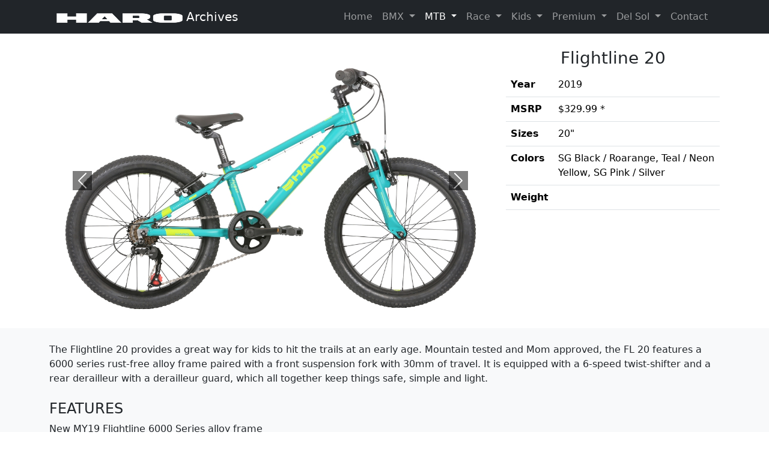

--- FILE ---
content_type: text/html; charset=UTF-8
request_url: https://archive.harobikes.com/mtb/2019-mtb/flightline-20-2019
body_size: 4546
content:
  <!doctype html>
  <html class="no-js" lang="en">
  <head>
    <meta charset="utf-8">
    <meta name="viewport" content="width=device-width, initial-scale=1, shrink-to-fit=no">
    <title>Haro Bikes - MTB - Flightline 20 2019</title>
    <meta name="description" content="Official Haro archive site.">
    <link rel="stylesheet" href="/css/bs53/bootstrap.min.css">
    <link rel="stylesheet" href="/css/app.css">
    <style>
      .carousel-control-prev-icon{background-color: #000!important;}
      .carousel-control-next-icon{background-color: #000!important;}
    </style>
  </head>
  <body>

    <div class="container-fluid bg-dark">
  <div class="container">
    <nav class="navbar navbar-expand-lg" data-bs-theme="dark" aria-label="Main navigation">
      <div class="container-fluid">
        <a class="navbar-brand" href="/">
          <img src="https://d10hipj87uuj3k.cloudfront.net/2022-Haro-Logo-White-210.png" width="210" height="16" alt="Haro Bikes Logo"> Archives
        </a>
        <button class="navbar-toggler" type="button" data-bs-toggle="collapse" data-bs-target="#navbarSupportedContent" aria-controls="navbarSupportedContent" aria-expanded="false" aria-label="Toggle navigation">
          <span class="navbar-toggler-icon"></span>
        </button>
        <div class="collapse navbar-collapse" id="navbarSupportedContent">
          <ul class="navbar-nav col-lg-12 justify-content-lg-end">
            <li class="nav-item">
              <a class="nav-link " href="/" >Home</a>
            </li>

            <li class="nav-item dropdown">
              <a class="nav-link dropdown-toggle " href="/bmx" role="button" data-bs-toggle="dropdown" aria-expanded="false">
                BMX
              </a>
              <ul class="dropdown-menu">
                <li><a class="dropdown-item" href="https://harobikes.com/collections/bmx" target="_BLANK">Current <span class="visually-hidden">(Opens in a new window)</span></a></li>
                <li><a class="dropdown-item" href="/bmx/2023">2022-2023</a></li>
                <li><a class="dropdown-item" href="/bmx/2021">2021</a></li>
                <li><a class="dropdown-item" href="/bmx/2020">2020</a></li>
                <li><a class="dropdown-item" href="/bmx/2019">2019</a></li>
                <li><a class="dropdown-item" href="/bmx/2018">2018</a></li>
                <li><a class="dropdown-item" href="/bmx/2017">2017</a></li>
                <li><a class="dropdown-item" href="/bmx/2016">2016</a></li>
                <li><a class="dropdown-item" href="/bmx/2015">2015</a></li>
                <li><a class="dropdown-item" href="/bmx/2014">2014</a></li>
                <li><a class="dropdown-item" href="/bmx/2013">2013</a></li>
                <li><a class="dropdown-item" href="/bmx/2012">2012</a></li>
                <li><a class="dropdown-item" href="/bmx/2010">2010</a></li>
              </ul>
            </li>

            <li class="nav-item dropdown">
              <a class="nav-link dropdown-toggle active" href="/mtb" role="button" data-bs-toggle="dropdown" aria-expanded="false">
                MTB <span class="visually-hidden">(current)</span>              </a>
              <ul class="dropdown-menu">
                <li><a class="dropdown-item" href="https://haromtb.com/pages/haro-mtb" target="_BLANK">Current <span class="visually-hidden">(Opens in a new window)</span></a></li>
                <li><a class="dropdown-item" href="/mtb/2023">2022-2023</a></li>
                <li><a class="dropdown-item" href="/mtb/2021">2021</a></li>
                <li><a class="dropdown-item" href="/mtb/2020">2020</a></li>
                <li><a class="dropdown-item" href="/mtb/2019">2019</a></li>
                <li><a class="dropdown-item" href="/mtb/2018">2018</a></li>
                <li><a class="dropdown-item" href="/mtb/2017">2017</a></li>
                <li><a class="dropdown-item" href="/mtb/2016">2016</a></li>
                <li><a class="dropdown-item" href="/mtb/2015">2015</a></li>
                <li><a class="dropdown-item" href="/mtb/2014">2014</a></li>
                <li><a class="dropdown-item" href="/mtb/2013">2013</a></li>
                <li><a class="dropdown-item" href="/mtb/2012">2012</a></li>
              </ul>
            </li>

            <li class="nav-item dropdown">
              <a class="nav-link dropdown-toggle " href="/race" role="button" data-bs-toggle="dropdown" aria-expanded="false">
                Race               </a>
              <ul class="dropdown-menu">
                <li><a class="dropdown-item" href="https://harobikes.com/collections/race" target="_BLANK">Current <span class="visually-hidden">(Opens in a new window)</span></a></li>
                <li><a class="dropdown-item" href="/race/2024">2024</a></li>
                <li><a class="dropdown-item" href="/race/2023">2022-2023</a></li>
                <li><a class="dropdown-item" href="/race/2021">2021</a></li>
                <li><a class="dropdown-item" href="/race/2020">2020</a></li>
                <li><a class="dropdown-item" href="/race/2019">2019</a></li>
                <li><a class="dropdown-item" href="/race/2018">2018</a></li>
                <li><a class="dropdown-item" href="/race/2017">2017</a></li>
                <li><a class="dropdown-item" href="/race/2016">2016</a></li>
                <li><a class="dropdown-item" href="/race/2015">2015</a></li>
                <li><a class="dropdown-item" href="/race/2014">2014</a></li>
                <li><a class="dropdown-item" href="/race/2013">2013</a></li>
                <li><a class="dropdown-item" href="/race/2012">2012</a></li>
                <li><a class="dropdown-item" href="/race/2010">2010</a></li>
              </ul>
            </li>

            <li class="nav-item dropdown">
              <a class="nav-link dropdown-toggle " href="/kids" role="button" data-bs-toggle="dropdown" aria-expanded="false">
                Kids               </a>
              <ul class="dropdown-menu">
                <li><a class="dropdown-item" href="https://harobikes.com/collections/kids" target="_BLANK">Current <span class="visually-hidden">(Opens in a new window)</span></a></li>
                <li><a class="dropdown-item" href="/kids/2023">2022-2023</a></li>
                <li><a class="dropdown-item" href="/kids/2021">2021</a></li>
                <li><a class="dropdown-item" href="/kids/2020">2020</a></li>
                <li><a class="dropdown-item" href="/kids/2019">2019</a></li>
                <li><a class="dropdown-item" href="/kids/2018">2018</a></li>
                <li><a class="dropdown-item" href="/kids/2017">2017</a></li>
                <li><a class="dropdown-item" href="/kids/2016">2016</a></li>
                <li><a class="dropdown-item" href="/kids/2015">2015</a></li>
                <li><a class="dropdown-item" href="/kids/2014">2014</a></li>
                <li><a class="dropdown-item" href="/kids/2013">2013</a></li>
                <li><a class="dropdown-item" href="/kids/2012">2012</a></li>
                <li><a class="dropdown-item" href="/kids/2010">2010</a></li>
              </ul>
            </li>

            <li class="nav-item dropdown">
              <a class="nav-link dropdown-toggle " href="/premium" role="button" data-bs-toggle="dropdown" aria-expanded="false">
                Premium               </a>
              <ul class="dropdown-menu">
                <li><a class="dropdown-item" href="/premium/2021">2021</a></li>
                <li><a class="dropdown-item" href="/premium/2020">2020</a></li>
                <li><a class="dropdown-item" href="/premium/2019">2019</a></li>
                <li><a class="dropdown-item" href="/premium/2018">2018</a></li>
                <li><a class="dropdown-item" href="/premium/2017">2017</a></li>
                <li><a class="dropdown-item" href="/premium/2016">2016</a></li>
                <li><a class="dropdown-item" href="/premium/2015">2015</a></li>
                <li><a class="dropdown-item" href="/premium/2014">2014</a></li>
                <li><a class="dropdown-item" href="/premium/2013">2013</a></li>
                <li><a class="dropdown-item" href="/premium/2012">2012</a></li>
              </ul>
            </li>

            <li class="nav-item dropdown">
              <a class="nav-link dropdown-toggle " href="/delsol" role="button" data-bs-toggle="dropdown" aria-expanded="false">
                Del Sol               </a>
              <ul class="dropdown-menu">
                <li><a class="dropdown-item" href="/delsol/2021">2021</a></li>
                <li><a class="dropdown-item" href="/delsol/2020">2020</a></li>
                <li><a class="dropdown-item" href="/delsol/2019">2019</a></li>
                <li><a class="dropdown-item" href="/delsol/2018">2018</a></li>
                <li><a class="dropdown-item" href="/delsol/2017">2017</a></li>
                <li><a class="dropdown-item" href="/delsol/2016">2016</a></li>
                <li><a class="dropdown-item" href="/delsol/2015">2015</a></li>
                <li><a class="dropdown-item" href="/delsol/2014">2014</a></li>
                <li><a class="dropdown-item" href="/delsol/2013">2013</a></li>
              </ul>
            </li>

            <li class="nav-item">
              <a class="nav-link" href="https://harobikes.com/pages/contact" target="_BLANK">Contact <span class="visually-hidden">(Opens in a new window)</span></a>
            </li>

          </ul>

        </div>
        </div>
      </nav>
    </div>
  </div>    <main>
      <div class="container">

        <div class="row">
          <div class="col-md-8">
            <div id="galleryControls" class="carousel slide">
              <div class="carousel-inner">
                <div class="carousel-item active"><a href="https://www.bigimagerack.com/cfs/img/2018/04e08c30/weblrg.jpg" target="_blank"><img class="d-block mx-auto" src="https://www.bigimagerack.com/cfs/img/2018/04e08c30/weblrg.jpg" alt="Teal / Neon Yellow"><span class="visually-hidden">(Opens in a new window)</span></a></div>
<div class="carousel-item "><a href="https://www.bigimagerack.com/cfs/img/2018/263cf767/weblrg.jpg" target="_blank"><img class="d-block mx-auto" src="https://www.bigimagerack.com/cfs/img/2018/263cf767/weblrg.jpg" alt="SG Black / Roarange"><span class="visually-hidden">(Opens in a new window)</span></a></div>
<div class="carousel-item "><a href="https://www.bigimagerack.com/cfs/img/2018/f8886e42/weblrg.jpg" target="_blank"><img class="d-block mx-auto" src="https://www.bigimagerack.com/cfs/img/2018/f8886e42/weblrg.jpg" alt="SG Pink / Silver"><span class="visually-hidden">(Opens in a new window)</span></a></div>
              </div>
                              <button class="carousel-control-prev" type="button" data-bs-target="#galleryControls" data-bs-slide="prev">
                  <span class="carousel-control-prev-icon" aria-hidden="true"></span>
                  <span class="visually-hidden">Previous</span>
                </button>
                <button class="carousel-control-next" type="button" data-bs-target="#galleryControls" data-bs-slide="next">
                  <span class="carousel-control-next-icon" aria-hidden="true"></span>
                  <span class="visually-hidden">Next</span>
                </button>
                          </div>

          </div>

          <div class="col-md-4">
            <h1 class="h3 pt-4 text-center">Flightline 20</h1>
            <table class="table">
              <caption><span class="visually-hidden">Product details</span></caption>
              <tbody>
                <tr>
                  <th scope="row">Year</th>
                  <td>2019</td>
                </tr>
                <tr>
                  <th scope="row">MSRP</th>
                  <td>$329.99 *</td>
                </tr>
                <tr>
                  <th scope="row">Sizes</th>
                  <td>20"</td>
                </tr>
                <tr>
                  <th scope="row">Colors</th>
                  <td>SG Black / Roarange, Teal / Neon Yellow, SG Pink / Silver</td>
                </tr>
                <tr>
                  <th scope="row">Weight</th>
                  <td></td>
                </tr>
              </tbody>
            </table>
          </div>
        </div>
      </div>
      <div class="container-fluid bg-light">
        <div class="container py-4">
                      <div class="row">
              <div class="col">
                <p class="pb-2">The Flightline 20 provides a great way for kids to hit the trails at an early age. Mountain tested and Mom approved, the FL 20 features a 6000 series rust-free alloy frame paired with a front suspension fork with 30mm of travel. It is  equipped with a 6-speed twist-shifter and a rear derailleur with a derailleur guard, which all together keep things safe, simple and light.</p>
              </div>
            </div>
                      <div class="row">
            <div class="col">
              <h2 class="h4">FEATURES</h2>
              <ul class="list-unstyled">
                <li>New MY19 Flightline 6000 Series alloy frame</li><li>HL 410E suspension fork w/ 30mm travel</li><li>1-1/8" Threadless headset</li><li>Alloy 32t crankset w/ double chainguard</li><li>Sealed cartridge BB set</li><li>Shimano Tourney TZ-50 rear derailleur</li><li>Revo 6-spd shifter</li><li>Alloy Pivit 30mm riser bar & melt forged stem, 31.8mm</li><li>Alloy single wall 20" rims w/ 32h hubs</li>              </ul>
            </div>
          </div>

        </div>
      </div>
      <div class="container-fluid bg-dark">
        <div class="container py-4">
          <div class="row">
            <div class="col">
                <table class="table table-striped table-dark">
    <caption class="h4 text-light captionAbove">SPECIFICATIONS</caption>
    <tbody>
    <tr>
      <th scope="row">Frame Components</th>
      <td></td>
    </tr>
    <tr>
      <th scope="row">Frame</th>
      <td>2019 Haro Flightline FL3G 6000 series alloy w/ V-Brake bosses</td>
    </tr>
    <tr>
      <th scope="row">Fork</th>
      <td>HL 410E 30mm travel</td>
    </tr>
    <tr>
      <th scope="row">Headset</th>
      <td>1-1/8&quot; threadless steel cups, loose ball, Nylon Top</td>
      </tr>    <tr>
      <th scope="row">Drivetrain</th>
      <td></td>
    </tr>
    <tr>
      <th scope="row">Cranks</th>
      <td>Alloy 32T w/ double chain guard, 127mm</td>
    </tr>
    <tr>
      <th scope="row">Bottom Bracket</th>
      <td>Sealed cartridge</td>
      </tr><tr>
      <th scope="row">Chain</th>
      <td>KMC Z6 1/2&Prime;&times;3/32&Prime;</td>
      </tr><tr>
      <th scope="row">Front Derailleur</th>
      <td>N/A</td>
      </tr><tr>
      <th scope="row">Rear Deralleur</th>
      <td>Shimano Tourney TZ-50</td>
      </tr><tr>
      <th scope="row">Derailleur Shifter</th>
      <td>Shimano Revo 6-spd</td>
      </tr>    <tr>
      <th scope="row">Pedals</th>
      <td>MTB nylon body</td>
    </tr>
    <tr>
      <th scope="row">Wheels</th>
      <td></td>
    </tr>
    <tr>
      <th scope="row">Tires</th>
      <td>H-5129, 20&quot; X2.0&quot;</td>
    </tr>
    <tr>
      <th scope="row">Wheels/Rims</th>
      <td>Alloy single wall 20&quot;</td>
    </tr>
    <tr>
      <th scope="row">Hubs</th>
      <td>Pivit steel 32h w/ nuts</td>
      </tr><tr>
      <th scope="row">Freewheel/Cassette</th>
      <td>Shimano Tourney 6-spd freewheel 14-28T</td>
      </tr>    <tr>
      <th scope="row">Braking System</th>
      <td></td>
    </tr>
    <tr>
      <th scope="row">Brakes</th>
      <td>Promax TX-121 V-Brakes</td>
      </tr><tr>
      <th scope="row">Brake Levers</th>
      <td>Promax BL-81G, Short reach</td>
      </tr>    <tr>
      <th scope="row">Other Components</th>
      <td></td>
    </tr>
    <tr>
      <th scope="row">Grips</th>
      <td>Haro MTB</td>
    </tr>
    <tr>
      <th scope="row">Handle Bar</th>
      <td>Pivit alloy 25mm riser bar, 31.8mm O.D.</td>
    </tr>
    <tr>
      <th scope="row">Stem</th>
      <td>Pivit melt forged stem w/ 4 bolts, 31.8mm bar bore</td>
      </tr>    <tr>
      <th scope="row">Seat</th>
      <td>Haro Flightline Jr</td>
    </tr>
    <tr>
      <th scope="row">Seat Post</th>
      <td>Pivit alloy micro adjust 27.2mm</td>
      </tr><tr>
      <th scope="row">Seat Clamp</th>
      <td>Pivit alloy 31.8mm quick release</td>
      </tr>  </tbody>
  </table>
              </div>
          </div>
        </div>
      </div>
      <div class="container-fluid">
        <div class="container py-4">
          <div class="row">
            <div class="col">
              <div class="overflow-auto">
                <table class="table table-striped">
    <caption class="h4 captionAbove text-dark">GEOMETRY</caption>
    <thead class="thead-light">
      <tr>
        <th scope="col">Size</th>
        <th scope="col">Head Angle</th>
        <th scope="col">Seat Angle</th>
        <th scope="col">Top Tube (Effective)</th>
        <th scope="col">Seat Tube (C-T)</th>
        <th scope="col">Chainstay Length</th>
        <th scope="col">BB Drop</th>
        <th scope="col">Wheel Base</th>
        <th scope="col">Stand Over</th>
        <th scope="col">Stack Height</th>
        <th scope="col">Reach</th>
        <th scope="col">Fork Height</th>
        <th scope="col">Fork Offset</th>
        <th scope="col">Stem Length</th>
        <th scope="col">Bar Width</th>
        <th scope="col">Crank Length</th>
    </tr>
</thead>
<tbody>
  
    <tr>
    <th scope="row">20</th>
    <td>70&deg;</td>
    <td>71&deg;</td>
    <td>469mm (18.5")</td>
    <td>260mm (10.2")</td>
    <td>363mm (14.3")</td>
    <td></td>
    <td>881mm (34.7")</td>
    <td>530mm (20.9")</td>
    <td>414mm (16.3")</td>
    <td>326mm (12.8")</td>
    <td>355mm (14")</td>
    <td>35mm (1.4")</td>
    <td>60mm</td>
    <td>600mm</td>
    <td>152mm</td>
    </tr>
    </tbody>
</table>              </div>
            </div>
          </div>
        </div>
      </div>
      <div class="container-fluid bg-white">
        <div class="container py-4">
          <div class="row">
            <div class="col">
              <h3 class="h4">RESOURCES</h3>
              <p>Owner's manual:
                <a href="/multi-speed-manual.pdf" target="_BLANK">Bike Manual PDF <span class="visually-hidden">(Opens in a new window)</span></a>              </p>
              <p>*Actual retail price may vary based on any added dealer freight, tax, and assembly fees</p>
            </div>
          </div>

          <div class="row">
            <div class="col">
              <h4 class="h4">RELATED MODELS</h4>
              <nav class="nav" aria-label="Related models">
                <a href="/mtb/2019-mtb/solum-io-st-2019" class="nav-link">Solum i/O ST</a><a href="/mtb/2019-mtb/steel-reserve-1-1-2019" class="nav-link">Steel Reserve 1.1</a><a href="/mtb/2019-mtb/steel-reserve-1-2-2019" class="nav-link">Steel Reserve 1.2</a><a href="/mtb/2019-mtb/thread-one-2019" class="nav-link">Thread One</a><a href="/mtb/2019-mtb/thread-two-2019" class="nav-link">Thread Two</a><a href="/mtb/2019-mtb/thread-slope-2019" class="nav-link">Thread Slope</a><a href="/mtb/2019-mtb/beasley-27-5-2019" class="nav-link">Beasley 27.5</a><a href="/mtb/2019-mtb/aeras-24-2019" class="nav-link">Aeras 24</a><a href="/mtb/2019-mtb/aeras-2019" class="nav-link">Aeras</a><a href="/mtb/2019-mtb/rivon-2019" class="nav-link">Rivon</a><a href="/mtb/2019-mtb/bridgeport-2019" class="nav-link">Bridgeport</a><a href="/mtb/2019-mtb/bridgeport-st-2019" class="nav-link">Bridgeport ST</a><a href="/mtb/2019-mtb/westlake-2019" class="nav-link">Westlake</a><a href="/mtb/2019-mtb/solum-io-2019" class="nav-link">Solum i/O</a><a href="/mtb/2019-mtb/shift-r3-29-2019" class="nav-link">Shift R3 29</a><a href="/mtb/2019-mtb/double-peak-io-2019" class="nav-link">Double Peak i/O</a><a href="/mtb/2019-mtb/subvert-io-5-2019" class="nav-link">Subvert i/O 5</a><a href="/mtb/2019-mtb/subvert-io-9-2019" class="nav-link">Subvert i/O 9</a><a href="/mtb/2019-mtb/shift-plus-io-5-2019" class="nav-link">Shift Plus i/O 5</a><a href="/mtb/2019-mtb/shift-plus-io-7-2019" class="nav-link">Shift Plus i/O 7</a><a href="/mtb/2019-mtb/shift-plus-io-9-2019" class="nav-link">Shift Plus i/O 9</a><a href="/mtb/2019-mtb/flightline-26-plus-2019" class="nav-link">Flightline 26 Plus</a><a href="/mtb/2019-mtb/aire-2019" class="nav-link">Aire</a><a href="/mtb/2019-mtb/flc-27-5-comp-2019" class="nav-link">FLC 27.5 Comp</a><a href="/mtb/2019-mtb/flc-27-5-pro-2019" class="nav-link">FLC 27.5 Pro</a><a href="/mtb/2019-mtb/flc-29-pro-2019" class="nav-link">FLC 29 Pro</a><a href="/mtb/2019-mtb/pd2-2019" class="nav-link">PD2</a><a href="/mtb/2019-mtb/pd4-2019" class="nav-link">PD4</a><a href="/mtb/2019-mtb/double-peak-27-5-plus-trail-2019" class="nav-link">Double Peak 27.5 Plus Trail</a><a href="/mtb/2019-mtb/flightline-20-plus-2019" class="nav-link">Flightline 20 Plus</a><a href="/mtb/2019-mtb/flightline-24-2019" class="nav-link">Flightline 24</a><a href="/mtb/2019-mtb/flightline-24-plus-2019" class="nav-link">Flightline 24 Plus</a><a href="/mtb/2019-mtb/flightline-24-plus-ds-2019" class="nav-link">Flightline 24 Plus DS</a><a href="/mtb/2019-mtb/beasley-24-2019" class="nav-link">Beasley 24</a><a href="/mtb/2019-mtb/beasley-26-2019" class="nav-link">Beasley 26</a><a href="/mtb/2019-mtb/flightline-one-2019" class="nav-link">Flightline One</a><a href="/mtb/2019-mtb/flightline-one-st-2019" class="nav-link">Flightline One ST</a><a href="/mtb/2019-mtb/flightline-one-27-5-2019" class="nav-link">Flightline One 27.5</a><a href="/mtb/2019-mtb/flightline-two-27-5-2019" class="nav-link">Flightline Two 27.5</a><a href="/mtb/2019-mtb/flightline-two-29-2019" class="nav-link">Flightline Two 29</a><a href="/mtb/2019-mtb/double-peak-27-5-sport-2019" class="nav-link">Double Peak 27.5 Sport</a><a href="/mtb/2019-mtb/double-peak-27-5-trail-2019" class="nav-link">Double Peak 27.5 Trail</a><a href="/mtb/2019-mtb/flightline-20-2019" class="nav-link"><span class="badge text-bg-secondary">Flightline 20</span></a><a href="/mtb/2019-mtb/double-peak-27-5-plus-comp-2019" class="nav-link">Double Peak 27.5 Plus Comp</a><a href="/mtb/2019-mtb/double-peak-29-sport-2019" class="nav-link">Double Peak 29 Sport</a><a href="/mtb/2019-mtb/double-peak-29-trail-2019" class="nav-link">Double Peak 29 Trail</a><a href="/mtb/2019-mtb/double-peak-29-comp-2019" class="nav-link">Double Peak 29 Comp</a><a href="/mtb/2019-mtb/subvert-ht3-2019" class="nav-link">Subvert HT3</a><a href="/mtb/2019-mtb/subvert-ht5-2019" class="nav-link">Subvert HT5</a><a href="/mtb/2019-mtb/shift-s3-275-2019" class="nav-link">Shift S3 27.5</a><a href="/mtb/2019-mtb/shift-r3-275-2019" class="nav-link">Shift R3 27.5</a><a href="/mtb/2019-mtb/shift-r5-lt-2019" class="nav-link">Shift R5 LT</a><a href="/mtb/2019-mtb/shift-r7-lt-2019" class="nav-link">Shift R7 LT</a><a href="/mtb/2019-mtb/shift-r5-plus-2019" class="nav-link">Shift R5 Plus</a><a href="/mtb/2019-mtb/shift-r9-plus-2019" class="nav-link">Shift R9 Plus</a><a href="/mtb/2019-mtb/shift-s3-29-2019" class="nav-link">Shift S3 29</a>              </nav>
            </div>
          </div>
        </div>
      </div>
    </main>
    <footer>
	<div class="container-fluid bg-dark">
		<div class="container">
			<div class="row pt-3">
				<div class="col text-center">
					<a href="/"><img src="https://d10hipj87uuj3k.cloudfront.net/2022-Haro-Logo-White-210.png" alt="Haro Bikes Logo" width="210" height="16"></a>
					<nav class="nav justify-content-center" aria-label="footer navigation">
						<a class="nav-link text-white" href="/register">Product Registration</a>
						<a class="nav-link text-white" href="https://harobikes.com/pages/contact" target="_BLANK">Contact <span class="visually-hidden">(Opens in a new window)</span></a>
						<a class="nav-link text-white" href="https://harobikes.com/pages/terms-and-conditions" target="_BLANK">Terms and Conditions <span class="visually-hidden">(Opens in a new window)</span></a>
						<a class="nav-link text-white" href="https://harobikes.com/pages/privacy-policy" target="_BLANK">Privacy Policy <span class="visually-hidden">(Opens in a new window)</span></a>
						<a class="nav-link text-white" href="/dsar">Do Not Sell or Share My Personal Information</a>
					</nav>
					<p class="copyright text-white">&copy;2026 Haro Bikes</p>
				</div>
			</div>
		</div>
	</div>
</footer>


<script src="/js/bs53/bootstrap.bundle.min.js"></script>
<script async src="https://www.googletagmanager.com/gtag/js?id=UA-6453304-13"></script>
<script>window.dataLayer = window.dataLayer || [];function gtag(){dataLayer.push(arguments);}gtag('js', new Date());gtag('config', 'UA-6453304-13');</script>
  </body>
  </html>
  

--- FILE ---
content_type: text/css
request_url: https://archive.harobikes.com/css/app.css
body_size: 89
content:
.carousel-inner img {width:100%;height:100%;}
.captionAbove{caption-side: top;}
